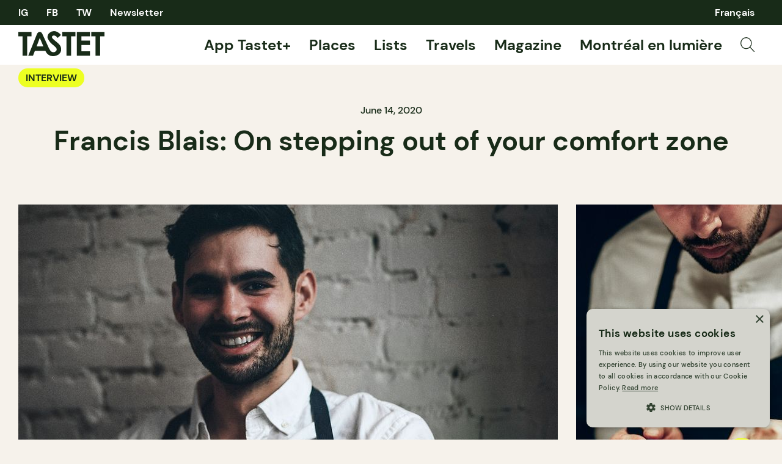

--- FILE ---
content_type: text/html; charset=UTF-8
request_url: https://tastet.ca/en/profiles/francis-blais-on-stepping-out-of-your-comfort-zone/
body_size: 18994
content:
<!doctype html>
<html lang="en-CA">
<head>
    <meta charset="utf-8">
    <meta name="viewport" content="width=device-width, initial-scale=1, maximum-scale=1, shrink-to-fit=no">
    <link rel="apple-touch-icon" sizes="180x180" href="/apple-touch-icon.png?v=2">
    <link rel="icon" type="image/png" sizes="32x32" href="/favicon-32x32.png?v=2">
    <link rel="icon" type="image/png" sizes="16x16" href="/favicon-16x16.png?v=2">
    <link rel="manifest" href="/site.webmanifest?v=2">
    <link rel="mask-icon" href="/safari-pinned-tab.svg?v=2" color="#182b18">
    <link rel="shortcut icon" href="/favicon.ico?v=2">
    <link rel="preload" as="script" href="https://securepubads.g.doubleclick.net/tag/js/gpt.js"/>
    <meta name="apple-mobile-web-app-title" content="Tastet">
    <meta name="application-name" content="Tastet">
    <meta name="msapplication-TileColor" content="#182b18">
    <meta name="theme-color" content="#f6f2eb">
    <script async="async" src="https://securepubads.g.doubleclick.net/tag/js/gpt.js"></script>
    <meta name='robots' content='index, follow, max-image-preview:large, max-snippet:-1, max-video-preview:-1' />
<link rel="alternate" href="https://tastet.ca/en/profiles/francis-blais-on-stepping-out-of-your-comfort-zone/" hreflang="en" />
<link rel="alternate" href="https://tastet.ca/portraits/francis-blais-mousso/" hreflang="fr" />

	<!-- This site is optimized with the Yoast SEO Premium plugin v20.4 (Yoast SEO v20.4) - https://yoast.com/wordpress/plugins/seo/ -->
	<title>Francis Blais: On stepping out of your comfort zone - Tastet</title><link rel="preload" href="https://tastet.ca/wp-content/themes/sage/public/images/search.svg?id=70a363f9c43ee111d3c13b0286e0119b" as="image" /><link rel="preload" href="https://images.tastet.ca/_/rs:fit:1080:720:false:0/plain/local:///2020/06/francis-blais-4.jpg@jpg" as="image" /><link rel="preload" href="https://images.tastet.ca/_/rs:fit:1080:720:false:0/plain/local:///2020/06/francis-blais-3.jpg@jpg" as="image" />
	<meta name="description" content="Chef de cuisine at Le Mousso, Francis Blais became the first Quebecer to win Top Chef Canada earlier this month." />
	<link rel="canonical" href="https://tastet.ca/en/profiles/francis-blais-on-stepping-out-of-your-comfort-zone/" />
	<meta property="og:locale" content="en_US" />
	<meta property="og:locale:alternate" content="fr_CA" />
	<meta property="og:type" content="article" />
	<meta property="og:title" content="Francis Blais: On stepping out of your comfort zone" />
	<meta property="og:description" content="Chef de cuisine at Le Mousso, Francis Blais became the first Quebecer to win Top Chef Canada earlier this month." />
	<meta property="og:url" content="https://tastet.ca/en/profiles/francis-blais-on-stepping-out-of-your-comfort-zone/" />
	<meta property="og:site_name" content="Tastet" />
	<meta property="article:publisher" content="https://facebook.com/guidetastet" />
	<meta property="article:modified_time" content="2022-11-10T19:32:29+00:00" />
	<meta property="og:image" content="https://tastet.ca/wp-content/uploads/2020/06/francis-blais-4.jpg" />
	<meta property="og:image:width" content="1024" />
	<meta property="og:image:height" content="835" />
	<meta property="og:image:type" content="image/jpeg" />
	<meta name="twitter:card" content="summary_large_image" />
	<meta name="twitter:site" content="@guidetastet" />
	<meta name="twitter:label1" content="Est. reading time" />
	<meta name="twitter:data1" content="7 minutes" />
	<script type="application/ld+json" class="yoast-schema-graph">{"@context":"https://schema.org","@graph":[{"@type":"WebPage","@id":"https://tastet.ca/en/profiles/francis-blais-on-stepping-out-of-your-comfort-zone/","url":"https://tastet.ca/en/profiles/francis-blais-on-stepping-out-of-your-comfort-zone/","name":"Francis Blais: On stepping out of your comfort zone - Tastet","isPartOf":{"@id":"https://tastet.ca/en/#website"},"primaryImageOfPage":{"@id":"https://tastet.ca/en/profiles/francis-blais-on-stepping-out-of-your-comfort-zone/#primaryimage"},"image":{"@id":"https://tastet.ca/en/profiles/francis-blais-on-stepping-out-of-your-comfort-zone/#primaryimage"},"thumbnailUrl":"https://tastet.ca/wp-content/uploads/2020/06/francis-blais-4.jpg","datePublished":"2020-06-14T18:29:00+00:00","dateModified":"2022-11-10T19:32:29+00:00","description":"Chef de cuisine at Le Mousso, Francis Blais became the first Quebecer to win Top Chef Canada earlier this month.","breadcrumb":{"@id":"https://tastet.ca/en/profiles/francis-blais-on-stepping-out-of-your-comfort-zone/#breadcrumb"},"inLanguage":"en-CA","potentialAction":[{"@type":"ReadAction","target":["https://tastet.ca/en/profiles/francis-blais-on-stepping-out-of-your-comfort-zone/"]}]},{"@type":"ImageObject","inLanguage":"en-CA","@id":"https://tastet.ca/en/profiles/francis-blais-on-stepping-out-of-your-comfort-zone/#primaryimage","url":"https://tastet.ca/wp-content/uploads/2020/06/francis-blais-4.jpg","contentUrl":"https://tastet.ca/wp-content/uploads/2020/06/francis-blais-4.jpg","width":1024,"height":835,"caption":"Francis Blais Top Chef Canada"},{"@type":"BreadcrumbList","@id":"https://tastet.ca/en/profiles/francis-blais-on-stepping-out-of-your-comfort-zone/#breadcrumb","itemListElement":[{"@type":"ListItem","position":1,"name":"Home","item":"https://tastet.ca/en/"},{"@type":"ListItem","position":2,"name":"Profiles","item":"https://tastet.ca/en/profiles/"},{"@type":"ListItem","position":3,"name":"Francis Blais: On stepping out of your comfort zone"}]},{"@type":"WebSite","@id":"https://tastet.ca/en/#website","url":"https://tastet.ca/en/","name":"Tastet","description":"If we talk about it, it&#039;s delicious!","publisher":{"@id":"https://tastet.ca/en/#organization"},"potentialAction":[{"@type":"SearchAction","target":{"@type":"EntryPoint","urlTemplate":"https://tastet.ca/en/?s={search_term_string}"},"query-input":"required name=search_term_string"}],"inLanguage":"en-CA"},{"@type":"Organization","@id":"https://tastet.ca/en/#organization","name":"Tastet Inc","url":"https://tastet.ca/en/","logo":{"@type":"ImageObject","inLanguage":"en-CA","@id":"https://tastet.ca/en/#/schema/logo/image/","url":"https://tastet.ca/wp-content/uploads/2012/08/tastet-logo.jpg","contentUrl":"https://tastet.ca/wp-content/uploads/2012/08/tastet-logo.jpg","width":200,"height":200,"caption":"Tastet Inc"},"image":{"@id":"https://tastet.ca/en/#/schema/logo/image/"},"sameAs":["https://facebook.com/guidetastet","https://twitter.com/guidetastet","https://instagram.com/tastet.ca","https://www.linkedin.com/company/tastet-ca/"]}]}</script>
	<!-- / Yoast SEO Premium plugin. -->


<link rel="alternate" type="application/rss+xml" title="Tastet &raquo; Feed" href="https://tastet.ca/en/feed/" />
<link rel='stylesheet' id='classic-theme-styles-css' href='https://tastet.ca/wp-includes/css/classic-themes.min.css?ver=6.2.2' media='all' />
<link rel='stylesheet' id='sage/app.css-css' href='https://tastet.ca/wp-content/themes/sage/public/styles/app.css?id=a2d77e7dcb9df31956f794da260c668c' media='all' />
<link rel='stylesheet' id='sage/reset.css-css' href='https://tastet.ca/wp-content/themes/sage/public/styles/reset.css?id=5d7ebb00c626ed3239a2b9f64f3a0ae8' media='all' />
<link rel="https://api.w.org/" href="https://tastet.ca/wp-json/" /><link rel="alternate" type="application/json" href="https://tastet.ca/wp-json/wp/v2/profiles/95839" /><link rel="wlwmanifest" type="application/wlwmanifest+xml" href="https://tastet.ca/wp-includes/wlwmanifest.xml" />
    <script>
        window.googletag = window.googletag || {cmd: []};

        googletag.cmd.push(function () {

            var size_leaderboard_top = googletag.sizeMapping()
                .addSize([1024, 0], [[300, 600], [600, 300], [300, 100], [970, 90], [970, 250], [728, 90], [300, 250]])
                .addSize([728, 0], [[300, 50], [300, 600], [300, 100], [300, 31], [320, 50], [300, 250], [728, 90], [300, 75]])
                .addSize([320, 0], [[300, 50], [300, 600], [300, 100], [300, 31], [320, 50], [300, 250], [300, 75]])
                .build();

            gam_leaderboard_top = googletag
                .defineSlot('/21852139018/Tastet', [[300, 600], [600, 300], [300, 100], [970, 90], [728, 90], [970, 250], [300, 250]], 'div-gpt-leaderboard-top')
                .defineSizeMapping(size_leaderboard_top)
                .addService(googletag.pubads());

            var size_leaderboard = googletag.sizeMapping()
                .addSize([1024, 0], [[300, 50], [300, 600], [600, 300], [300, 100], [300, 31], [320, 50], [300, 250], [728, 90], [300, 75]])
                .addSize([728, 0], [[300, 50], [300, 600], [300, 100], [300, 31], [320, 50], [300, 250], [728, 90], [300, 75]])
                .addSize([320, 0], [[300, 50], [300, 600], [300, 100], [300, 31], [320, 50], [300, 250], [300, 75]])
                .build();

            gam_leaderboard_middle = googletag
                .defineSlot('/21852139018/Tastet', [[300, 50], [300, 600], [600, 300], [300, 100], [300, 31], [320, 50], [300, 250], [728, 90], [300, 75]], 'div-gpt-leaderboard-middle')
                .defineSizeMapping(size_leaderboard)
                .addService(googletag.pubads());

            gam_leaderboard_bottom = googletag
                .defineSlot('/21852139018/Tastet', [[300, 50], [300, 600], [600, 300], [300, 100], [300, 31], [320, 50], [300, 250], [728, 90], [300, 75]], 'div-gpt-leaderboard-bottom')
                .defineSizeMapping(size_leaderboard)
                .addService(googletag.pubads());

            gam_box_medium = googletag
                .defineSlot('/21852139018/Tastet', [[300, 50], [300, 600], [300, 100], [300, 31], [320, 50], [300, 250], [300, 75]], 'div-gpt-box-medium')
                .addService(googletag.pubads());

            googletag.pubads().enableLazyLoad({
                fetchMarginPercent: 500,
                renderMarginPercent: 200,
                mobileScaling: 2.0
            });

                        googletag.pubads().setTargeting('PageName', ['Article']).setTargeting('PageID', ['95839']).setTargeting('PageLang', ['en']).setTargeting('Region', ['QC']);
                        googletag.enableServices();
        });
    </script>                <script>(function (w, d, s, l, i) {
                w[l] = w[l] || [];
                w[l].push({
                    'gtm.start':
                        new Date().getTime(), event: 'gtm.js'
                });
                var f = d.getElementsByTagName(s)[0],
                    j = d.createElement(s), dl = l != 'dataLayer' ? '&l=' + l : '';
                j.async = true;
                j.src =
                    'https://www.googletagmanager.com/gtm.js?id=' + i + dl;
                f.parentNode.insertBefore(j, f);
            })(window, document, 'script', 'dataLayer', 'GTM-WJ9ZM2R');</script>
    </head>
<body class="profiles-template-default single single-profiles postid-95839 wp-embed-responsive francis-blais-on-stepping-out-of-your-comfort-zone">
    <noscript>
        <iframe src="https://www.googletagmanager.com/ns.html?id=GTM-WJ9ZM2R" height="0" width="0"
                style="display:none;visibility:hidden"></iframe>
    </noscript>
<div id="app">
    <div class="wrapper">
    <div data-module="sticky" class="sticky sticky--header">
                <header class="header" data-module="header">
            <div class="header--top cols container">
                <nav class="cols--left">
                    <ul class="social-links">
                        <li>
    <a href="https://instagram.com/tastet.ca" title="Instagram">
                    IG
            </a>
</li>
<li><a href="https://facebook.com/guidetastet" title="Facebook">
                    FB
            </a>
</li>
<li>
    <a href="https://twitter.com/guidetastet" title="Twitter">
                    TW
            </a>
</li>                        <li>
                            <button class="gtm__trigger" data-trigger="show_modal_newsletter"
                                    data-action="show_newsletter">Newsletter</button>
                        </li>
                    </ul>
                </nav>
                <nav class="header--quick cols--right">
                    <ul data-connection-html="quick_menu">
    
            	<li class="lang-item lang-item-29509 lang-item-fr lang-item-first"><a  lang="fr-CA" hreflang="fr-CA" href="https://tastet.ca/portraits/francis-blais-mousso/">Français</a></li>
    </ul>                </nav>
            </div>
            <div class="header--bottom cols container">
                <div class="cols--left">
                    <a href="https://tastet.ca/en/" title="Tastet" class="logo">
    <svg xmlns="http://www.w3.org/2000/svg" width="141.118" height="41" viewBox="0 0 141.118 41">
    <g id="Group_56" data-name="Group 56" transform="translate(-28 -59.5)">
        <path id="Path_30" data-name="Path 30"
              d="M97.209,84.549A15.547,15.547,0,0,0,94,80.178c-.6-.62-1.939-1.75-4.778-4.124a50.744,50.744,0,0,1-5.456-5.021,3.035,3.035,0,0,1-.666-1.861,2.283,2.283,0,0,1,.932-1.767,3.6,3.6,0,0,1,2.4-.784q3.007,0,5.909,4.04L97.85,65.8a20.313,20.313,0,0,0-5.734-4.941A12.058,12.058,0,0,0,86.544,59.5a10.752,10.752,0,0,0-7.649,2.909,9.241,9.241,0,0,0-3.1,6.976c0,1.877,1.276,3.925,2.518,5.811s2.953,4.035,7.212,7.507a28.465,28.465,0,0,1,4.338,4.065,4.448,4.448,0,0,1,.985,2.658,4.266,4.266,0,0,1-1.292,2.963,5.727,5.727,0,0,1-7.883.289c-1.293-1.005-2.364-3.013-4.079-6.341L67.742,64.963s-.294-.641-.54-1.153c-2.13-4.443-6.685-3.909-8.454-.005-.336.738-.464,1.074-.464,1.074L44.273,99.8H52l3.18-8.051,17.007,0h.144l.241.6c.016.033.032.065.049.1a14.138,14.138,0,0,0,4.851,5.928,13.266,13.266,0,0,0,6.009,2.06c3.848.445,9.129-1.288,11.345-3.38a10.439,10.439,0,0,0,3.325-7.943A10.9,10.9,0,0,0,97.209,84.549ZM63.163,70.584l5.875,13.91H57.92Z"
              fill="#182b18"/>
        <path id="Path_31" data-name="Path 31" d="M28,60.713H49.6v7.333H42.481V99.8H34.935V68.046H28Z" fill="#182b18"/>
        <path id="Path_32" data-name="Path 32" d="M99.958,60.713h21.6v7.333h-7.121V99.8h-7.546V68.046H99.958Z"
              fill="#182b18"/>
        <path id="Path_33" data-name="Path 33"
              d="M123.93,60.713h21.336v7.281h-13.95v7.068h13.95v7.146h-13.95V92.491h13.95V99.8H123.93Z" fill="#182b18"/>
        <path id="Path_34" data-name="Path 34" d="M147.515,60.713h21.6v7.333H162V99.8h-7.546V68.046h-6.936Z"
              fill="#182b18"/>
    </g>
</svg>  </a>                </div>
                <nav class="header--menu cols--right">
                    <ul class="main-menu">
    <!-- <li>
    <a href="https://app.tastet.co/map/list/1oEG7"target="_blank">Bonnes Tables AF</a>
  </li>
  <li>
                <a href="https://tastet.ca/en/map">Map</a>
  </li>-->
    <li>
                <a href="https://tastet.ca/en/tastet"> App Tastet+</a>
    </li>
    <li>
                <a href="https://tastet.ca/en/places/">Places</a>
    </li>
    <li>
                <a href="https://tastet.ca/en/lists/">Lists</a>
    </li>
    <li>
                <a href="https://tastet.ca/en/travels/">Travels</a>
    </li>
    <li class="has-sub-menu">
        <a href="https://tastet.ca/en/magazine/">Magazine</a>
        <ul class="sub-menu-toggle">
            <li><a href="https://tastet.ca/en/magazine/#magazine_featured">Featured</a></li>
            <li><a href="https://tastet.ca/en/magazine/#magazine_latest_posts">Latest</a></li>
            <li><a href="https://tastet.ca/en/magazine/#magazine_guides">Guides</a></li>
            <li><a href="https://tastet.ca/en/magazine/#magazine_profiles">Interviews</a></li>
            <li><a href="https://tastet.ca/en/magazine/#magazine_recipes">Recipes</a></li>
        </ul>
    </li>
        <li>
        <a href="https://tastet.ca/guides/montreal-en-lumiere/" target="_blank">Montréal en lumière</a>
    </li>
        
    
    
    
            <li class="menu-image">
            <button class="search_open gtm__trigger" data-action="show_search" data-trigger="show_search">
                <img data-perfmatters-preload src="https://tastet.ca/wp-content/themes/sage/public/images/search.svg?id=70a363f9c43ee111d3c13b0286e0119b" alt="Search" data-image-type="asset"/>
            </button>
        </li>
    </ul>
                </nav>
                <div class="header--mobile-options cols--right">
                                            <button class="search_open gtm__trigger" data-action="show_search" data-trigger="show_search">
                            <img data-perfmatters-preload src="https://tastet.ca/wp-content/themes/sage/public/images/search.svg?id=70a363f9c43ee111d3c13b0286e0119b" alt="Search" data-image-type="asset"/>
                        </button>
                                        <button element="mobile_btn" class="menu_open gtm__trigger" data-trigger="show_mobile_menu">
                        <span></span><span></span><span></span><span></span>
                    </button>
                </div>
            </div>
            <div class="header--mobile-menu">
                <div class="inner container">
                    <ul class="main-menu">
    <!-- <li>
    <a href="https://app.tastet.co/map/list/1oEG7"target="_blank">Bonnes Tables AF</a>
  </li>
  <li>
                <a href="https://tastet.ca/en/map">Map</a>
  </li>-->
    <li>
                <a href="https://tastet.ca/en/tastet"> App Tastet+</a>
    </li>
    <li>
                <a href="https://tastet.ca/en/places/">Places</a>
    </li>
    <li>
                <a href="https://tastet.ca/en/lists/">Lists</a>
    </li>
    <li>
                <a href="https://tastet.ca/en/travels/">Travels</a>
    </li>
    <li class="has-sub-menu">
        <a href="https://tastet.ca/en/magazine/">Magazine</a>
        <ul class="sub-menu-toggle">
            <li><a href="https://tastet.ca/en/magazine/#magazine_featured">Featured</a></li>
            <li><a href="https://tastet.ca/en/magazine/#magazine_latest_posts">Latest</a></li>
            <li><a href="https://tastet.ca/en/magazine/#magazine_guides">Guides</a></li>
            <li><a href="https://tastet.ca/en/magazine/#magazine_profiles">Interviews</a></li>
            <li><a href="https://tastet.ca/en/magazine/#magazine_recipes">Recipes</a></li>
        </ul>
    </li>
        <li>
        <a href="https://tastet.ca/guides/montreal-en-lumiere/" target="_blank">Montréal en lumière</a>
    </li>
        
    
    
    
            <li class="menu-image">
            <button class="search_open gtm__trigger" data-action="show_search" data-trigger="show_search">
                <img data-perfmatters-preload src="https://tastet.ca/wp-content/themes/sage/public/images/search.svg?id=70a363f9c43ee111d3c13b0286e0119b" alt="Search" data-image-type="asset"/>
            </button>
        </li>
    </ul>
                    <ul>
    <li>
                <a href="https://tastet.ca/en/about/">About Tastet</a>
    </li>
    <li>
                <a href="https://landing.tastet.ca/advertise" class="exit">Advertise With Us</a>
    </li>
    <li>
        <button class="gtm__trigger" data-trigger="show_suggestion_footer"
                data-action="show_suggestion">Make a suggestion</button>
    </li>
    <li>
        <a href="https://tastet.ca/en/legal/">Legal</a>
    </li>
            <li>
            Copyright &copy; 2026 Tastet
        </li>
    </ul>                </div>
            </div>
                            <div element="quicky" class="quick-search">
    <div class="container">
        <form role="search" method="get" class="form form--search" action="https://tastet.ca/en/">
    <label>
        <input
                type="search"
                autocomplete="off"
                placeholder="Search"
                value=""
                name="s"
        >
    </label>
    <button
            type="submit"
            class="gtm__trigger"
            data-trigger="search"
            data-action="search"
            title="Search">
        <img data-perfmatters-preload src="https://tastet.ca/wp-content/themes/sage/public/images/search.svg?id=70a363f9c43ee111d3c13b0286e0119b" alt="Search" data-image-type="asset"/>
    </button>
</form>

    </div>
</div>                    </header>
            </div>
    <main id="main">
                                            <article class="journal journal--profiles">
    <div class="journal--header container">
        <div class="cols">
            <div class="cols--left">
                <ul class="journal--types cols--left">
                    <li><a href="https://tastet.ca/en/profiles/" class="pill pill--tight">Interview</a></li>
                </ul>
            </div>
            <div class="journal--actions cols--right">
                <ul class="stats">
        </ul>                <div class="interaction">
            <button class="interaction--btn gtm__trigger "
                data-item-id="95839" data-trigger="bookmark" data-action="bookmark">
            <svg xmlns="http://www.w3.org/2000/svg" width="17.765" height="20" viewBox="0 0 17.765 20">
    <path id="Path_4" data-name="Path 4" d="M895.5,4603l-8.382-4.81-8.382,4.81v-19H895.5Z"
          transform="translate(-878.235 -4583.5)" fill="none" stroke="#182b18" stroke-linejoin="round"
          stroke-width="1.1"/>
</svg>
          </button>
        </div>
            </div>
        </div>
        <time class="updated" datetime="2020-06-14T18:29:00+00:00" itemprop="datePublished"
              content="2020-06-14T18:29:00+00:00">
            June 14, 2020
        </time>
        <h1 class="container--lg">Francis Blais: On stepping out of your comfort zone</h1>
            </div>
    <div class="banner banner--leaderboard banner--leaderboard-top banner--bg-highlight">
            <div class="container banner--inner">                            <small>These ads are how we manage to feed our people ☺</small>
                        <div class="banner--gam">
                <div id="div-gpt-leaderboard-top">
                    <script>
                        window.googletag && googletag.cmd.push(function () {
                            googletag.display(gam_leaderboard_top);
                        });
                    </script>
                </div>
            </div>
            </div>
    </div>            <div class="journal--cover">
            <div data-module="slider" class="slider slider--image">
        <button class="gtm__trigger slider--cta slider--previous" data-trigger="image_slider_prev"
                title="Previous" element="previous" hidden>
            <svg xmlns="http://www.w3.org/2000/svg" width="73.5" height="73.5" viewBox="0 0 73.5 73.5">
    <g id="Group_3" data-name="Group 3" transform="translate(-142.701 -73.984)">
        <circle id="Ellipse_1" data-name="Ellipse 1" cx="36.25" cy="36.25" r="36.25"
                transform="translate(143.201 74.484)" fill="#edff22" stroke="#edff22" stroke-width="1"/>
        <g id="Group_2" data-name="Group 2">
            <line id="Line_2" data-name="Line 2" x1="44.57" transform="translate(157.166 110.734)" fill="none"
                  stroke="#182b18" stroke-width="3"/>
            <path id="Path_1" data-name="Path 1" d="M174.666,128.234l-17.5-17.5,17.5-17.5" fill="none" stroke="#182b18"
                  stroke-width="3"/>
        </g>
    </g>
</svg>        </button>
        <button class="gtm__trigger slider--cta slider--next" data-trigger="image_slider_next"
                title="Next" element="next" hidden>
            <svg xmlns="http://www.w3.org/2000/svg" width="73.5" height="73.5" viewBox="0 0 73.5 73.5">
    <g id="Group_5" data-name="Group 5" transform="translate(-243.701 -72.984)">
        <circle id="Ellipse_2" data-name="Ellipse 2" cx="36.25" cy="36.25" r="36.25"
                transform="translate(244.201 73.484)" fill="#edff22" stroke="#edff22" stroke-width="1"/>
        <g id="Group_4" data-name="Group 4">
            <line id="Line_3" data-name="Line 3" x2="44.57" transform="translate(258.166 109.734)" fill="none"
                  stroke="#182b18" stroke-width="3"/>
            <path id="Path_2" data-name="Path 2" d="M285.236,92.234l17.5,17.5-17.5,17.5" fill="none" stroke="#182b18"
                  stroke-width="3"/>
        </g>
    </g>
</svg>        </button>

        <div element="list" class="slider--list">
                                                                        <picture itemprop="image" class="slider--item slider--image-item">
        <img data-perfmatters-preload src="https://images.tastet.ca/_/rs:fit:1080:720:false:0/plain/local:///2020/06/francis-blais-4.jpg@jpg" height="480" alt="Francis Blais Top Chef Canada" loading="auto" data-image-type="slider" />
            </picture>
                                                                                                            <picture itemprop="image" class="slider--item slider--image-item">
        <img data-perfmatters-preload src="https://images.tastet.ca/_/rs:fit:1080:720:false:0/plain/local:///2020/06/francis-blais-3.jpg@jpg" height="480" alt="Francis Blais Top Chef Canada" loading="auto" data-image-type="slider" />
            </picture>
                                                                                                            <picture itemprop="image" class="slider--item slider--image-item">
        <img src="https://images.tastet.ca/_/rs:fit:1080:720:false:0/plain/local:///2020/06/francis-blais-.jpg@jpg" height="480" alt="Francis Blais Top Chef Canada" loading="auto" data-image-type="slider" />
            </picture>
                                                                                                            <picture itemprop="image" class="slider--item slider--image-item">
        <img src="https://images.tastet.ca/_/rs:fit:1080:720:false:0/plain/local:///2020/06/francis-blais-2.jpg@jpg" height="480" alt="Francis Blais Top Chef Canada" loading="auto" data-image-type="slider" />
            </picture>
                                                                                                            <picture itemprop="image" class="slider--item slider--image-item">
        <img data-perfmatters-preload src="https://images.tastet.ca/_/rs:fit:1080:720:false:0/plain/local:///2020/06/francis-blais-4.jpg@jpg" height="480" alt="Francis Blais Top Chef Canada" loading="auto" data-image-type="slider" />
            </picture>
                                                        </div>
    </div>
        </div>
        <div class="journal--content container">
        <div class="journal--cols">
            <div class="journal--cols-left journal--cover" itemprop="image">
                                <div class="banner banner--box banner--box-medium banner--bg-highlight">
            <div class="container banner--inner">                            <small>These ads are how we manage to feed our people ☺</small>
                        <div class="banner--gam">
                <div id="div-gpt-box-medium">
                    <script>
                        window.googletag && googletag.cmd.push(function () {
                            googletag.display(gam_box_medium);
                        });
                    </script>
                </div>
            </div>
            </div>
    </div>            </div>
            <div class="journal--cols-right">
                
<p><strong>Chef de cuisine at Le Mousso, Francis Blais became the first Quebecer to win the show Top Chef Canada — the pinnacle of culinary competitions in the country — earlier this month. We met with this young chef to talk about his career path and his love of taking risks. &nbsp;</strong></p>



<p>Before finding himself in the kitchen, Francis was not what you might call an altar boy. &#8220;In my late teens, it was getting really bad for my business. I often found myself in trouble. I didn&#8217;t really like school. So I started looking for a job to try to get back on track.</p>



<p>At 17, Francis arrived at Chez Delmo restaurant, resume in hand, to apply for the position of dishwasher. He was greeted by a beautiful hostess. Immediately, he said to himself, &#8220;If there are nice people here, I definitely want to work here. It would be a good start to surround yourself with good people.&#8221;</p>



<p>In addition to finding a girlfriend who still supports him today — the hostess in question! — Francis was hired as a dishwasher, a position he held for only one month. &#8220;The dishwasher was in the kitchen, so while I was working I could see the cooks. It was beautiful what they were doing. In those days, I didn&#8217;t eat much fish and they made me love it. I was loving their work. After a few weeks of observation, Francis found himself in the garde-manger where he prepared cold entrees. A year later, he was appointed evening chef.</p>



<p>Francis&#8217; determination and great interest in cooking did not go unnoticed by owner Benoît Dessureault. &#8220;One day, he said to me, &#8216;You really seem to like it. You&#8217;re here all the time and you feel like you belong. Go to the ITHQ.&#8217; &#8221; Benoît even offered to finance his studies, but Francis preferred to go by his own means.</p>



<p>At the ITHQ, Francis continued his training in cooking while working at Delmo&#8217;s in the evenings. His last internship took him to the <a href="https://tastet.ca/en/reviews/kitchen-galerie-a-festive-restaurant-in-little-italy/" target="_blank" rel="noreferrer noopener">Kitchen Galerie</a> where he discovered a more expressive cuisine that was far from the more traditional approach of his first experience in the kitchen. Upon graduation, Francis officially joined the team at the Kitchen Galerie on Jean-Talon Street East where Mathieu Bourdages and Mathieu Cloutier would continue to stimulate the young chef&#8217;s creativity.</p>



<p>Inspired by his girlfriend who was studying at university, Francis was also looking to perfect his art: &#8220;I thought I was just another cook. So I tried to set myself apart by working in the best restaurants.&#8221; Francis applied for a position at chef Daniel Boulud&#8217;s Montreal restaurant, Maison Boulud.</p>



<p>Today, Francis recognizes that his time in the kitchen of a restaurant of the caliber of <a href="https://tastet.ca/en/news/maison-boulud-ritz-carlton-montreal/" target="_blank" rel="noreferrer noopener">Maison Boulud</a> was one of the most rewarding experiences of his career. It was his first exposure to the competitiveness of a renowned restaurant and a great team. It was also here that Francis met Massimo Piedimonte, the future executive chef of <a href="https://tastet.ca/en/news/le-petit-mousso-restaurant-montreal/">Le Mousso</a>. However, at the time, Francis did not feel particularly comfortable there. When he left Maison Boulud, Francis decided to take a step back and leave the world of cooking to complete a certificate in entrepreneurship at HEC. &#8220;All of this made me realize that what I really liked was the mutual support of a small team where the goal is simply to make the best food possible.&#8221;</p>



<p>While finishing his certificate, Francis heard about a restaurant that would soon open on Ontario Street East: Le Mousso. Behind the project were <a href="https://tastet.ca/en/profiles/the-indomitable-antonin-mousseau-rivard/" target="_blank" rel="noreferrer noopener">Antonin Mousseau-Rivard</a> and Massimo Piedimonte, with whom Francis had lost touch with a bit. On the night of the opening, Francis decided to come for a visit. &#8220;Finally, I stayed until three in the morning drinking beer with Anto.&#8221;</p>



<p>A few days later, Massimo called Francis to ask him what he had thought of his evening. Eventually Massimo told him, &#8220;I&#8217;m sure you&#8217;d like it. The vibe is sick, we make great food and we all push in the same direction to get better.&#8221; After a second meeting with Antonin, Francis embarked on the project and joined the very small team at Le Mousso, made up of only four cooks at the time: &#8220;I fell in love with that place, with the team. From there, we just grew together.&#8221;</p>



<p>Thereafter, Le Mousso quickly became a name to remember in the gastronomic landscape of Montreal. &#8220;The project grew and got busy really fast, so soon we were up to a dozen people in the kitchen. While Antonin distanced himself from the kitchen to prepare for the eventual opening of Le Petit Mousso, he entrusted the kitchen of Le Mousso to Massimo, who took charge of the menu and the restaurant&#8217;s organization, and to Francis, who oversaw the execution and managed the team.</p>



<p>As chef de cuisine, Francis thrives in the creative environment of Le Mousso. He loves the house mentality that pushes his team to question techniques and make them their own: &#8220;The goal is to simplify our lives to push even further and get more detail.&#8221; In addition, Mousso&#8217;s kitchens have a strict rule that forbids any product from outside Quebec inside. This restriction motivates the kitchen to be creative and discover new products. According to Francis, he adopted Le Mousso because the restaurant never ceases to force him out of his comfort zone, to confront him with new situations, which pushes him to excel.</p>



<p>In this spirit, over the past four years, Antonin and Massimo have allowed their chef to go on three internships, for a total of one year. He went to Copenhagen, the Faroe Islands, and Berlin. &#8220;The Danes have a crazy love for their local and wild produce and I loved how they preserve it for later use. This process really gives their cuisine an identity. Back in Montreal, Francis is working to bring this approach to the plates at Mousso.</p>



<p>In early 2020, Francis received a text from the production team of Top Chef Canada, who were recruiting for their eighth season. They wanted Francis to audition. &#8220;My first instinct was to say no because I was already busy with the restaurant, but a few seconds later I called my girlfriend and asked her what she thought.&#8221; She said, &#8220;We&#8217;ve been saying for a year that you want to get a little more exposure, that you&#8217;d like to have your own project. You&#8217;re stupid if you say no to that. Think about it for two seconds.&#8221;</p>



<p>Following this exchange, Francis filled out the application, auditioned, and &#8220;a month later, I was in Toronto filming the show.&#8221; With the support of the Mousso team, Francis took two weeks off before shooting began to practice and refine his techniques.</p>



<p>A month later, Francis Blais was crowned Canada&#8217;s Top Chef, the first Quebecer to receive this honour. &#8220;I am very proud to have won this award as a Quebecer and Montrealer because it represents our perseverance and our passion. We are passionate people and we like things done right.&#8221; Of the eight challenges, Francis won four. His best memories are of the challenges where the competitors had to create a dish inspired by a foreign culinary culture. He first picked Turkish barbecue, then the very precise and minimalist Roman cuisine. For Francis, his strong performance in these challenges is a testament to the richness of Montreal&#8217;s gastronomy, which shines through its diversity.</p>



<p>&#8220;I think it&#8217;s cool that it went well because for most of the challenges I set the bar very high. In the very first challenge, he made a fresh pasta dish in 30 minutes, much to the surprise of everyone in the kitchen, judges included.&nbsp;&#8220;It often came very close that I didn&#8217;t finish. We talk about seconds before putting things on the plate. And there&#8217;s no screwing around, if you don&#8217;t put it on the plate, there&#8217;s no dish and you&#8217;re out. I took risks with complicated recipes, but I mastered them.&#8221;</p>



<p>The win came with the pleasant sum of $100,000 and a trip for two, which he is sure to share with his significant other, to whom he promised a ring during the show. With the money, Francis plans to invest in himself. He&#8217;s talking about a company plan (Menu Extra) of fermented condiments such as miso and fish sauce, but without leaving Le Mousso. &#8220;The idea is to give a Montreal touch to these key ingredients of Japanese cuisine, whose flavours are part of a rich, thousand-year-old tradition, often unknown to Westerners. Our goal is to democratize the use of condiments that have shaped Japanese gastronomy and to make them shine in the context of a Montreal menu every day. An explosion of flavours&#8221;. Moreover, the winner of Top Chef Canada does not hide his dream of having his own restaurant and says he is &#8220;not that far from it&#8221;. He talks about an ultra-intimate restaurant with a refined and thoughtful cuisine based on Quebec products that inspire him. To be continued…</p>
                <p class="credits">
                    <span itemprop="author">Written by Samuel Gauvreau Des Aulniers</span><br/>
                                                                        <a href="https://www.instagram.com/jeremydionn/" class="exit" target="_blank">                                Photography by Jeremy Dionn
                                </a>
                                                            </p>
            </div>
        </div>
    </div>
</article>
<div class="banner banner--leaderboard banner--leaderboard-middle banner--bg-highlight">
            <div class="container banner--inner">                            <small>These ads are how we manage to feed our people ☺</small>
                        <div class="banner--gam">
                <div id="div-gpt-leaderboard-middle">
                    <script>
                        window.googletag && googletag.cmd.push(function () {
                            googletag.display(gam_leaderboard_middle);
                        });
                    </script>
                </div>
            </div>
            </div>
    </div><section  class="list list--split list--related">
            <div class="list--header list--header-split container">
                <h2>More chats with industry legends</h2>
                            </div>
            <div element="list" class="list--content list--content-split">
                                                                                                                <article class="card card--post card--vertical">
        <div class="card--media">
            <a href="https://tastet.ca/en/profiles/dave-rose-the-history-of-smoke-show-hot-sauce/">
                <picture itemprop="image" >
        <img src="https://images.tastet.ca/_/rs:fit:750:500:false:0/plain/local:///2017/03/dave-rose-smoke-show.jpg@jpg"  alt="" loading="lazy" data-image-type="card_vertical" />
            </picture>
            </a>
        </div>
        <div class="card--content">
            <div class="card--header cols">
                <ul class="card--types cols--left">
                    <li><a href="https://tastet.ca/en/profiles/" class="pill pill--tight">Interview</a></li>
                </ul>
                <div class="cols--right">
                                            <div class="interaction">
            <button class="interaction--btn gtm__trigger "
                data-item-id="95610" data-trigger="bookmark" data-action="bookmark">
            <svg xmlns="http://www.w3.org/2000/svg" width="17.765" height="20" viewBox="0 0 17.765 20">
    <path id="Path_4" data-name="Path 4" d="M895.5,4603l-8.382-4.81-8.382,4.81v-19H895.5Z"
          transform="translate(-878.235 -4583.5)" fill="none" stroke="#182b18" stroke-linejoin="round"
          stroke-width="1.1"/>
</svg>
          </button>
        </div>
                                    </div>
            </div>
            <h3><a href="https://tastet.ca/en/profiles/dave-rose-the-history-of-smoke-show-hot-sauce/">Dave Rose: The history of Smoke Show hot sauce</a></h3>
                            <p class="card--excerpt">We&#039;re talking about Smoke Show hot sauce, which can be found in over sixty restaurants and boutiques across the city of Montreal.</p>
                        <div class="card--date">
                <time class="updated">
                    March 19, 2017
                </time>
            </div>
            <div class="card--stats">
                <ul class="stats">
        </ul>            </div>
                            <div class="card--extra">
                                    </div>
                    </div>
    </article>
                                                                                                                        <article class="card card--post card--vertical">
        <div class="card--media">
            <a href="https://tastet.ca/en/profiles/jean-philippe-tastet-where-curiosity-meets-taste/">
                <picture itemprop="image" >
        <img src="https://images.tastet.ca/_/rs:fit:750:500:false:0/plain/local:///2025/04/jean-philippe-tastet.jpg@jpg"  alt="" loading="lazy" data-image-type="card_vertical" />
            </picture>
            </a>
        </div>
        <div class="card--content">
            <div class="card--header cols">
                <ul class="card--types cols--left">
                    <li><a href="https://tastet.ca/en/profiles/" class="pill pill--tight">Interview</a></li>
                </ul>
                <div class="cols--right">
                                            <div class="interaction">
            <button class="interaction--btn gtm__trigger "
                data-item-id="119068" data-trigger="bookmark" data-action="bookmark">
            <svg xmlns="http://www.w3.org/2000/svg" width="17.765" height="20" viewBox="0 0 17.765 20">
    <path id="Path_4" data-name="Path 4" d="M895.5,4603l-8.382-4.81-8.382,4.81v-19H895.5Z"
          transform="translate(-878.235 -4583.5)" fill="none" stroke="#182b18" stroke-linejoin="round"
          stroke-width="1.1"/>
</svg>
          </button>
        </div>
                                    </div>
            </div>
            <h3><a href="https://tastet.ca/en/profiles/jean-philippe-tastet-where-curiosity-meets-taste/">Jean-Philippe Tastet: Where Curiosity Meets Taste</a></h3>
                            <p class="card--excerpt">Connaissez-vous Jean-Philippe Tastet ?! Le critique culinaire de renom a 30+ ans d&#039;expertise et est l&#039;inspiration derrière Tastet.</p>
                        <div class="card--date">
                <time class="updated">
                    April 26, 2025
                </time>
            </div>
            <div class="card--stats">
                <ul class="stats">
        </ul>            </div>
                            <div class="card--extra">
                                    </div>
                    </div>
    </article>
                                                                                                                        <article class="card card--post card--vertical">
        <div class="card--media">
            <a href="https://tastet.ca/en/profiles/dominic-drouin-and-in-gamba-the-art-of-coffee-the-art-of-connection/">
                <picture itemprop="image" >
        <img src="https://images.tastet.ca/_/rs:fit:750:500:false:0/plain/local:///2025/10/two-food-photographers-70-websize-1.jpg@jpg"  alt="Dominic" loading="lazy" data-image-type="card_vertical" />
            </picture>
            </a>
        </div>
        <div class="card--content">
            <div class="card--header cols">
                <ul class="card--types cols--left">
                    <li><a href="https://tastet.ca/en/profiles/" class="pill pill--tight">Interview</a></li>
                </ul>
                <div class="cols--right">
                                            <div class="interaction">
            <button class="interaction--btn gtm__trigger "
                data-item-id="121707" data-trigger="bookmark" data-action="bookmark">
            <svg xmlns="http://www.w3.org/2000/svg" width="17.765" height="20" viewBox="0 0 17.765 20">
    <path id="Path_4" data-name="Path 4" d="M895.5,4603l-8.382-4.81-8.382,4.81v-19H895.5Z"
          transform="translate(-878.235 -4583.5)" fill="none" stroke="#182b18" stroke-linejoin="round"
          stroke-width="1.1"/>
</svg>
          </button>
        </div>
                                    </div>
            </div>
            <h3><a href="https://tastet.ca/en/profiles/dominic-drouin-and-in-gamba-the-art-of-coffee-the-art-of-connection/">Dominic Drouin and In Gamba: the Art of Coffee, the Art of Connection</a></h3>
                            <p class="card--excerpt">Read exclusive profiles on chefs, restaurateurs, and businesses in Montreal and across Quebec — including Dominic Drouin.</p>
                        <div class="card--date">
                <time class="updated">
                    October 10, 2025
                </time>
            </div>
            <div class="card--stats">
                <ul class="stats">
        </ul>            </div>
                            <div class="card--extra">
                                    </div>
                    </div>
    </article>
                                                                        </div>
                    </section>
                <section data-module="more" data-count="9" data-name="latest"
                  class="list list--grid list--latest">
            <div class="list--header list--header-grid container">
                <h2>From the magazine</h2>
                            </div>
            <div element="list" class="list--content list--content-grid">
                                                                                                                                                                                                <article class="card card--post card--vertical">
        <div class="card--media">
            <a href="https://tastet.ca/en/reviews/yakitori-hibahihi-authentic-yakitori-by-hiroshi-kitano/">
                <picture itemprop="image" >
        <img src="https://images.tastet.ca/_/rs:fit:750:500:false:0/plain/local:///2026/01/yakitori-hibahihi-7-e1768926611107.jpg@jpg"  alt="" loading="lazy" data-image-type="card_vertical" />
            </picture>
            </a>
        </div>
        <div class="card--content">
            <div class="card--header cols">
                <ul class="card--types cols--left">
                    <li><a href="https://tastet.ca/en/reviews/" class="pill pill--tight">Review</a></li>
                </ul>
                <div class="cols--right">
                                            <div class="interaction">
            <button class="interaction--btn gtm__trigger "
                data-item-id="123134" data-trigger="bookmark" data-action="bookmark">
            <svg xmlns="http://www.w3.org/2000/svg" width="17.765" height="20" viewBox="0 0 17.765 20">
    <path id="Path_4" data-name="Path 4" d="M895.5,4603l-8.382-4.81-8.382,4.81v-19H895.5Z"
          transform="translate(-878.235 -4583.5)" fill="none" stroke="#182b18" stroke-linejoin="round"
          stroke-width="1.1"/>
</svg>
          </button>
        </div>
                                    </div>
            </div>
            <h3><a href="https://tastet.ca/en/reviews/yakitori-hibahihi-authentic-yakitori-by-hiroshi-kitano/">Yakitori Hibahihi: authentic yakitori by Hiroshi Kitano</a></h3>
                            <p class="card--excerpt">Chef Hiroshi Kitano unveils a new address on Plaza St-Hubert: Yakitori Hibahihi, a tribute to authentic Japanese yakitori.</p>
                        <div class="card--date">
                <time class="updated">
                    January 20, 2026
                </time>
            </div>
            <div class="card--stats">
                <ul class="stats">
        </ul>            </div>
                            <div class="card--extra">
                                    </div>
                    </div>
    </article>
                                                                                                                                                                                                        <article class="card card--post card--vertical">
        <div class="card--media">
            <a href="https://tastet.ca/en/lists/perfect-cafes-for-working-in-montreal-a-few-suggestions/">
                <picture itemprop="image" >
        <img src="https://images.tastet.ca/_/rs:fit:750:500:false:0/plain/local:///2026/01/tjkgd567971867x.jpg@jpg"  alt="" loading="lazy" data-image-type="card_vertical" />
            </picture>
            </a>
        </div>
        <div class="card--content">
            <div class="card--header cols">
                <ul class="card--types cols--left">
                    <li><a href="https://tastet.ca/en/lists/" class="pill pill--tight">List</a></li>
                </ul>
                <div class="cols--right">
                                            <div class="interaction">
            <button class="interaction--btn gtm__trigger "
                data-item-id="123129" data-trigger="bookmark" data-action="bookmark">
            <svg xmlns="http://www.w3.org/2000/svg" width="17.765" height="20" viewBox="0 0 17.765 20">
    <path id="Path_4" data-name="Path 4" d="M895.5,4603l-8.382-4.81-8.382,4.81v-19H895.5Z"
          transform="translate(-878.235 -4583.5)" fill="none" stroke="#182b18" stroke-linejoin="round"
          stroke-width="1.1"/>
</svg>
          </button>
        </div>
                                    </div>
            </div>
            <h3><a href="https://tastet.ca/en/lists/perfect-cafes-for-working-in-montreal-a-few-suggestions/">Perfect cafés for working in Montréal: a few suggestions</a></h3>
                            <p class="card--excerpt">Parce que ça fait du bien de changer de décor parfois, voici nos adresses de cafés parfaits pour travailler ou étudier à Montréal!</p>
                        <div class="card--date">
                <time class="updated">
                    January 20, 2026
                </time>
            </div>
            <div class="card--stats">
                <ul class="stats">
        </ul>            </div>
                            <div class="card--extra">
                                    </div>
                    </div>
    </article>
                                                                                                                                                                                                        <article class="card card--post card--vertical">
        <div class="card--media">
            <a href="https://tastet.ca/en/profiles/raegan-steinberg-the-generous-and-unstoppable-chef-owner/">
                <picture itemprop="image" >
        <img src="https://images.tastet.ca/_/rs:fit:750:500:false:0/plain/local:///2022/03/raegan-headshot-black-and-white.png@jpg"  alt="" loading="lazy" data-image-type="card_vertical" />
            </picture>
            </a>
        </div>
        <div class="card--content">
            <div class="card--header cols">
                <ul class="card--types cols--left">
                    <li><a href="https://tastet.ca/en/profiles/" class="pill pill--tight">Interview</a></li>
                </ul>
                <div class="cols--right">
                                            <div class="interaction">
            <button class="interaction--btn gtm__trigger "
                data-item-id="95826" data-trigger="bookmark" data-action="bookmark">
            <svg xmlns="http://www.w3.org/2000/svg" width="17.765" height="20" viewBox="0 0 17.765 20">
    <path id="Path_4" data-name="Path 4" d="M895.5,4603l-8.382-4.81-8.382,4.81v-19H895.5Z"
          transform="translate(-878.235 -4583.5)" fill="none" stroke="#182b18" stroke-linejoin="round"
          stroke-width="1.1"/>
</svg>
          </button>
        </div>
                                    </div>
            </div>
            <h3><a href="https://tastet.ca/en/profiles/raegan-steinberg-the-generous-and-unstoppable-chef-owner/">The Generous and Unstoppable Raegan Steinberg</a></h3>
                            <p class="card--excerpt">Raegan Steinberg is a bubbly, extremely talented, dynamic, and generous chef, who certainly has no shortage of projects.</p>
                        <div class="card--date">
                <time class="updated">
                    January 19, 2026
                </time>
            </div>
            <div class="card--stats">
                <ul class="stats">
        </ul>            </div>
                            <div class="card--extra">
                                    </div>
                    </div>
    </article>
                                                                                                                                                                                                        <article class="card card--post card--vertical">
        <div class="card--media">
            <a href="https://tastet.ca/en/lists/the-best-deviled-eggs-in-montreal/">
                <picture itemprop="image" >
        <img src="https://images.tastet.ca/_/rs:fit:750:500:false:0/plain/local:///2026/01/two-food-photographers.jpg@jpg"  alt="" loading="lazy" data-image-type="card_vertical" />
            </picture>
            </a>
        </div>
        <div class="card--content">
            <div class="card--header cols">
                <ul class="card--types cols--left">
                    <li><a href="https://tastet.ca/en/lists/" class="pill pill--tight">List</a></li>
                </ul>
                <div class="cols--right">
                                            <div class="interaction">
            <button class="interaction--btn gtm__trigger "
                data-item-id="123085" data-trigger="bookmark" data-action="bookmark">
            <svg xmlns="http://www.w3.org/2000/svg" width="17.765" height="20" viewBox="0 0 17.765 20">
    <path id="Path_4" data-name="Path 4" d="M895.5,4603l-8.382-4.81-8.382,4.81v-19H895.5Z"
          transform="translate(-878.235 -4583.5)" fill="none" stroke="#182b18" stroke-linejoin="round"
          stroke-width="1.1"/>
</svg>
          </button>
        </div>
                                    </div>
            </div>
            <h3><a href="https://tastet.ca/en/lists/the-best-deviled-eggs-in-montreal/">The best deviled eggs in Montreal</a></h3>
                            <p class="card--excerpt">Here’s our roundup of a timeless classic: deviled eggs. Traditional or reinvented, we’re sharing the very best in the city.</p>
                        <div class="card--date">
                <time class="updated">
                    January 19, 2026
                </time>
            </div>
            <div class="card--stats">
                <ul class="stats">
        </ul>            </div>
                            <div class="card--extra">
                                    </div>
                    </div>
    </article>
                                                                                                                                                                                                        <article class="card card--post card--vertical">
        <div class="card--media">
            <a href="https://tastet.ca/en/lists/super-bowl-special-menus-and-takeout-suggestions/">
                <picture itemprop="image" >
        <img src="https://images.tastet.ca/_/rs:fit:750:500:false:0/plain/local:///2021/01/img-9802fg98.jpg@jpg"  alt="Super Bowl" loading="lazy" data-image-type="card_vertical" />
            </picture>
            </a>
        </div>
        <div class="card--content">
            <div class="card--header cols">
                <ul class="card--types cols--left">
                    <li><a href="https://tastet.ca/en/lists/" class="pill pill--tight">List</a></li>
                </ul>
                <div class="cols--right">
                                            <div class="interaction">
            <button class="interaction--btn gtm__trigger "
                data-item-id="123102" data-trigger="bookmark" data-action="bookmark">
            <svg xmlns="http://www.w3.org/2000/svg" width="17.765" height="20" viewBox="0 0 17.765 20">
    <path id="Path_4" data-name="Path 4" d="M895.5,4603l-8.382-4.81-8.382,4.81v-19H895.5Z"
          transform="translate(-878.235 -4583.5)" fill="none" stroke="#182b18" stroke-linejoin="round"
          stroke-width="1.1"/>
</svg>
          </button>
        </div>
                                    </div>
            </div>
            <h3><a href="https://tastet.ca/en/lists/super-bowl-special-menus-and-takeout-suggestions/">Super Bowl: Special Menus and Takeout Suggestions</a></h3>
                            <p class="card--excerpt">It’s Super Bowl Sunday! One of the most anticipated nights of the year for football fans and food lovers alike.</p>
                        <div class="card--date">
                <time class="updated">
                    January 16, 2026
                </time>
            </div>
            <div class="card--stats">
                <ul class="stats">
        </ul>            </div>
                            <div class="card--extra">
                                    </div>
                    </div>
    </article>
                                                                                                                                                                                                        <article class="card card--post card--vertical">
        <div class="card--media">
            <a href="https://tastet.ca/en/reviews/hana-korean-steakhouse-a-korean-steakhouse-that-elevates-barbecue-into-a-true-gastronomic-experience/">
                <picture itemprop="image" >
        <img src="https://images.tastet.ca/_/rs:fit:750:500:false:0/plain/local:///2026/01/cover-wp-hana-korean-steakhouse-1-.jpg@jpg"  alt="" loading="lazy" data-image-type="card_vertical" />
            </picture>
            </a>
        </div>
        <div class="card--content">
            <div class="card--header cols">
                <ul class="card--types cols--left">
                    <li><a href="https://tastet.ca/en/reviews/" class="pill pill--tight">Review</a></li>
                </ul>
                <div class="cols--right">
                                            <div class="interaction">
            <button class="interaction--btn gtm__trigger "
                data-item-id="123091" data-trigger="bookmark" data-action="bookmark">
            <svg xmlns="http://www.w3.org/2000/svg" width="17.765" height="20" viewBox="0 0 17.765 20">
    <path id="Path_4" data-name="Path 4" d="M895.5,4603l-8.382-4.81-8.382,4.81v-19H895.5Z"
          transform="translate(-878.235 -4583.5)" fill="none" stroke="#182b18" stroke-linejoin="round"
          stroke-width="1.1"/>
</svg>
          </button>
        </div>
                                    </div>
            </div>
            <h3><a href="https://tastet.ca/en/reviews/hana-korean-steakhouse-a-korean-steakhouse-that-elevates-barbecue-into-a-true-gastronomic-experience/">Hana Korean Steakhouse: a Korean steakhouse that elevates barbecue into a true gastronomic experience.</a></h3>
                            <p class="card--excerpt">Hana Korean Steakhouse opens its doors in Old Montréal, offering a festive Korean gastronomic experience.</p>
                        <div class="card--date">
                <time class="updated">
                    January 15, 2026
                </time>
            </div>
            <div class="card--stats">
                <ul class="stats">
        </ul>            </div>
                            <div class="card--extra">
                                    </div>
                    </div>
    </article>
                                                                                                                                                                                                        <article class="card card--post card--vertical">
        <div class="card--media">
            <a href="https://tastet.ca/en/lists/the-best-delis-in-montreal/">
                <picture itemprop="image" >
        <img src="https://images.tastet.ca/_/rs:fit:750:500:false:0/plain/local:///2026/01/two-food-photographers-20-e1767969786885.jpg@jpg"  alt="Best Delis" loading="lazy" data-image-type="card_vertical" />
            </picture>
            </a>
        </div>
        <div class="card--content">
            <div class="card--header cols">
                <ul class="card--types cols--left">
                    <li><a href="https://tastet.ca/en/lists/" class="pill pill--tight">List</a></li>
                </ul>
                <div class="cols--right">
                                            <div class="interaction">
            <button class="interaction--btn gtm__trigger "
                data-item-id="123027" data-trigger="bookmark" data-action="bookmark">
            <svg xmlns="http://www.w3.org/2000/svg" width="17.765" height="20" viewBox="0 0 17.765 20">
    <path id="Path_4" data-name="Path 4" d="M895.5,4603l-8.382-4.81-8.382,4.81v-19H895.5Z"
          transform="translate(-878.235 -4583.5)" fill="none" stroke="#182b18" stroke-linejoin="round"
          stroke-width="1.1"/>
</svg>
          </button>
        </div>
                                    </div>
            </div>
            <h3><a href="https://tastet.ca/en/lists/the-best-delis-in-montreal/">The Best Delis in Montreal</a></h3>
                            <p class="card--excerpt">In Montreal, the deli is an institution: places where time stands still and the sandwich reigns supreme. Here are the best delis in the city!</p>
                        <div class="card--date">
                <time class="updated">
                    January 14, 2026
                </time>
            </div>
            <div class="card--stats">
                <ul class="stats">
        </ul>            </div>
                            <div class="card--extra">
                                    </div>
                    </div>
    </article>
                                                                                                                                                                                                        <article class="card card--post card--vertical">
        <div class="card--media">
            <a href="https://tastet.ca/en/lists/monday-lunch-where-should-you-go-a-few-suggestions/">
                <picture itemprop="image" >
        <img src="https://images.tastet.ca/_/rs:fit:750:500:false:0/plain/local:///2023/04/two-food-photographers-108.jpg@jpg"  alt="" loading="lazy" data-image-type="card_vertical" />
            </picture>
            </a>
        </div>
        <div class="card--content">
            <div class="card--header cols">
                <ul class="card--types cols--left">
                    <li><a href="https://tastet.ca/en/lists/" class="pill pill--tight">List</a></li>
                </ul>
                <div class="cols--right">
                                            <div class="interaction">
            <button class="interaction--btn gtm__trigger "
                data-item-id="123060" data-trigger="bookmark" data-action="bookmark">
            <svg xmlns="http://www.w3.org/2000/svg" width="17.765" height="20" viewBox="0 0 17.765 20">
    <path id="Path_4" data-name="Path 4" d="M895.5,4603l-8.382-4.81-8.382,4.81v-19H895.5Z"
          transform="translate(-878.235 -4583.5)" fill="none" stroke="#182b18" stroke-linejoin="round"
          stroke-width="1.1"/>
</svg>
          </button>
        </div>
                                    </div>
            </div>
            <h3><a href="https://tastet.ca/en/lists/monday-lunch-where-should-you-go-a-few-suggestions/">Monday lunch: where should you go? A few suggestions</a></h3>
                            <p class="card--excerpt">It’s often hard to find a place to have lunch on Monday, but there are still excellent spots that choose to stay open!</p>
                        <div class="card--date">
                <time class="updated">
                    January 13, 2026
                </time>
            </div>
            <div class="card--stats">
                <ul class="stats">
        </ul>            </div>
                            <div class="card--extra">
                                    </div>
                    </div>
    </article>
                                                                                                                                                                                                        <article class="card card--post card--vertical">
        <div class="card--media">
            <a href="https://tastet.ca/en/lists/montreal-best-prime-ribs/">
                <picture itemprop="image" >
        <img src="https://images.tastet.ca/_/rs:fit:750:500:false:0/plain/local:///2016/05/meilleures-cote-de-boeuf-de-montreal.jpg@jpg"  alt="the best prime ribs" loading="lazy" data-image-type="card_vertical" />
            </picture>
            </a>
        </div>
        <div class="card--content">
            <div class="card--header cols">
                <ul class="card--types cols--left">
                    <li><a href="https://tastet.ca/en/lists/" class="pill pill--tight">List</a></li>
                </ul>
                <div class="cols--right">
                                            <div class="interaction">
            <button class="interaction--btn gtm__trigger "
                data-item-id="26729" data-trigger="bookmark" data-action="bookmark">
            <svg xmlns="http://www.w3.org/2000/svg" width="17.765" height="20" viewBox="0 0 17.765 20">
    <path id="Path_4" data-name="Path 4" d="M895.5,4603l-8.382-4.81-8.382,4.81v-19H895.5Z"
          transform="translate(-878.235 -4583.5)" fill="none" stroke="#182b18" stroke-linejoin="round"
          stroke-width="1.1"/>
</svg>
          </button>
        </div>
                                    </div>
            </div>
            <h3><a href="https://tastet.ca/en/lists/montreal-best-prime-ribs/">The Best Prime Ribs in Montreal: Our favourite spots</a></h3>
                            <p class="card--excerpt">Prime rib is a very popular and delicious cut of beef. If you like red meat, chances are that you love it!</p>
                        <div class="card--date">
                <time class="updated">
                    January 12, 2026
                </time>
            </div>
            <div class="card--stats">
                <ul class="stats">
        </ul>            </div>
                            <div class="card--extra">
                                    </div>
                    </div>
    </article>
                                                                                                                                                                                                        <article class="card card--post card--vertical">
        <div class="card--media">
            <a href="https://tastet.ca/en/news/bossa-dix30-the-cult-favorite-sandwich-shop-lands-on-the-south-shore/">
                <picture itemprop="image" >
        <img src="https://images.tastet.ca/_/rs:fit:750:500:false:0/plain/local:///2026/01/601488939-26403791029211063-5586480714584935765-n-1-1.jpg@jpg"  alt="" loading="lazy" data-image-type="card_vertical" />
            </picture>
            </a>
        </div>
        <div class="card--content">
            <div class="card--header cols">
                <ul class="card--types cols--left">
                    <li><a href="https://tastet.ca/en/news/" class="pill pill--tight">News</a></li>
                </ul>
                <div class="cols--right">
                                            <div class="interaction">
            <button class="interaction--btn gtm__trigger "
                data-item-id="123025" data-trigger="bookmark" data-action="bookmark">
            <svg xmlns="http://www.w3.org/2000/svg" width="17.765" height="20" viewBox="0 0 17.765 20">
    <path id="Path_4" data-name="Path 4" d="M895.5,4603l-8.382-4.81-8.382,4.81v-19H895.5Z"
          transform="translate(-878.235 -4583.5)" fill="none" stroke="#182b18" stroke-linejoin="round"
          stroke-width="1.1"/>
</svg>
          </button>
        </div>
                                    </div>
            </div>
            <h3><a href="https://tastet.ca/en/news/bossa-dix30-the-cult-favorite-sandwich-shop-lands-on-the-south-shore/">Bossa DIX30: the cult-favorite sandwich shop lands on the South Shore</a></h3>
                            <p class="card--excerpt">We’ve got good news for everyone who’s ever lined up on Wellington (or on Masson): Bossa is setting up shop at Quartier DIX30.</p>
                        <div class="card--date">
                <time class="updated">
                    January 10, 2026
                </time>
            </div>
            <div class="card--stats">
                <ul class="stats">
        </ul>            </div>
                            <div class="card--extra">
                                    </div>
                    </div>
    </article>
                                                                        </div>
                            <button element="more" data-card="vertical" class="cta cta--huge cta--inverted gtm__trigger"
                        data-trigger="load_more" data-trigger-type="latest">Load More</button>
                    </section>
                    </main>
    <footer class="footer ">
    <div class="container">
        <div class="cols">
            <div class="cols cols--left">
                <div class="footer--logos">
                    <a href="https://tastet.ca/en/" title="Tastet" class="logo">
    <svg xmlns="http://www.w3.org/2000/svg" width="141.118" height="41" viewBox="0 0 141.118 41">
    <g id="Group_56" data-name="Group 56" transform="translate(-28 -59.5)">
        <path id="Path_30" data-name="Path 30"
              d="M97.209,84.549A15.547,15.547,0,0,0,94,80.178c-.6-.62-1.939-1.75-4.778-4.124a50.744,50.744,0,0,1-5.456-5.021,3.035,3.035,0,0,1-.666-1.861,2.283,2.283,0,0,1,.932-1.767,3.6,3.6,0,0,1,2.4-.784q3.007,0,5.909,4.04L97.85,65.8a20.313,20.313,0,0,0-5.734-4.941A12.058,12.058,0,0,0,86.544,59.5a10.752,10.752,0,0,0-7.649,2.909,9.241,9.241,0,0,0-3.1,6.976c0,1.877,1.276,3.925,2.518,5.811s2.953,4.035,7.212,7.507a28.465,28.465,0,0,1,4.338,4.065,4.448,4.448,0,0,1,.985,2.658,4.266,4.266,0,0,1-1.292,2.963,5.727,5.727,0,0,1-7.883.289c-1.293-1.005-2.364-3.013-4.079-6.341L67.742,64.963s-.294-.641-.54-1.153c-2.13-4.443-6.685-3.909-8.454-.005-.336.738-.464,1.074-.464,1.074L44.273,99.8H52l3.18-8.051,17.007,0h.144l.241.6c.016.033.032.065.049.1a14.138,14.138,0,0,0,4.851,5.928,13.266,13.266,0,0,0,6.009,2.06c3.848.445,9.129-1.288,11.345-3.38a10.439,10.439,0,0,0,3.325-7.943A10.9,10.9,0,0,0,97.209,84.549ZM63.163,70.584l5.875,13.91H57.92Z"
              fill="#182b18"/>
        <path id="Path_31" data-name="Path 31" d="M28,60.713H49.6v7.333H42.481V99.8H34.935V68.046H28Z" fill="#182b18"/>
        <path id="Path_32" data-name="Path 32" d="M99.958,60.713h21.6v7.333h-7.121V99.8h-7.546V68.046H99.958Z"
              fill="#182b18"/>
        <path id="Path_33" data-name="Path 33"
              d="M123.93,60.713h21.336v7.281h-13.95v7.068h13.95v7.146h-13.95V92.491h13.95V99.8H123.93Z" fill="#182b18"/>
        <path id="Path_34" data-name="Path 34" d="M147.515,60.713h21.6v7.333H162V99.8h-7.546V68.046h-6.936Z"
              fill="#182b18"/>
    </g>
</svg>  </a>                    <ul class="social-links">
                        <li>
    <a href="https://instagram.com/tastet.ca" title="Instagram">
                    <img src="https://tastet.ca/wp-content/themes/sage/public/images/ig.svg?id=63aa8ab795c8b8daf4656ececc8b1da5" width="20" height="20" alt="Instagram logo" data-image-type="asset"/>
            </a>
</li>
<li><a href="https://facebook.com/guidetastet" title="Facebook">
                    <img src="https://tastet.ca/wp-content/themes/sage/public/images/fb.svg?id=5f1cfbb2e74b535c054f6b285e4f09e3" width="10" height="20" alt="Facebook logo" data-image-type="asset"/>
            </a>
</li>
<li>
    <a href="https://twitter.com/guidetastet" title="Twitter">
                    <img src="https://tastet.ca/wp-content/themes/sage/public/images/tw.svg?id=bc0f143838f1e4af3e63ceb6317704ef" width="24" height="20" alt="Twitter logo" data-image-type="asset"/>
            </a>
</li>                    </ul>
                </div>
                <div class="footer--menu">
                    <ul>
    <li>
                <a href="https://tastet.ca/en/about/">About Tastet</a>
    </li>
    <li>
                <a href="https://landing.tastet.ca/advertise" class="exit">Advertise With Us</a>
    </li>
    <li>
        <button class="gtm__trigger" data-trigger="show_suggestion_footer"
                data-action="show_suggestion">Make a suggestion</button>
    </li>
    <li>
        <a href="https://tastet.ca/en/legal/">Legal</a>
    </li>
    </ul>                </div>
            </div>
            <div class="cols--right footer--partners">
                Proud partners:
    <ul>
                    <li>
                                    <a href="https://www.montrealenlumiere.com/" title="Montréal en lumière">                        <picture itemprop="image" >
        <img src="https://images.tastet.ca/_/rs:fit:150:100:false:0/plain/local:///2025/01/mel25-logo-renv.png@"  alt="" loading="lazy" data-image-type="partner_md" />
            </picture>
                        </a>
                            </li>
                    <li>
                                    <a href="https://alimentsduquebecaumenu.com/" title="Aliments du Québec au menu">                        <picture itemprop="image" >
        <img src="https://images.tastet.ca/_/rs:fit:150:100:false:0/plain/local:///2022/09/alimentsduquebec-logo-800-1.png@"  alt="" loading="lazy" data-image-type="partner_md" />
            </picture>
                        </a>
                            </li>
                    <li>
                                    <a href="https://muralfestival.com/" title="Québec cité">                        <picture itemprop="image" >
        <img src="https://images.tastet.ca/_/rs:fit:150:100:false:0/plain/local:///2025/01/logo-qccite-280x140-1.png@"  alt="" loading="lazy" data-image-type="partner_md" />
            </picture>
                        </a>
                            </li>
                    <li>
                                    <a href="https://www.asiasie.com/" title="Asieasie">                        <picture itemprop="image" >
        <img src="https://images.tastet.ca/_/rs:fit:150:100:false:0/plain/local:///2025/01/logo-asieasie-280x70-1.png@"  alt="" loading="lazy" data-image-type="partner_md" />
            </picture>
                        </a>
                            </li>
                    <li>
                                    <a href="https://www.sanpellegrino.com/" title="S.Pellegrino">                        <picture itemprop="image" >
        <img src="https://images.tastet.ca/_/rs:fit:150:100:false:0/plain/local:///2025/01/logo-spellegrino-280x80-1.png@"  alt="" loading="lazy" data-image-type="partner_md" />
            </picture>
                        </a>
                            </li>
                    <li>
                                    <a href="https://www.opentable.ca/" title="Opentable">                        <picture itemprop="image" >
        <img src="https://images.tastet.ca/_/rs:fit:150:100:false:0/plain/local:///2025/01/logo-opentable-280x65-1.png@"  alt="" loading="lazy" data-image-type="partner_md" />
            </picture>
                        </a>
                            </li>
                    <li>
                                    <a href="https://wwws.airfrance.ca/" title="Air France">                        <picture itemprop="image" >
        <img src="https://images.tastet.ca/_/rs:fit:150:100:false:0/plain/local:///2025/01/logo-airfrance-280x56-1.png@"  alt="" loading="lazy" data-image-type="partner_md" />
            </picture>
                        </a>
                            </li>
                    <li>
                                    <a href="https://www.ritzcarlton.com/fr/hotels/yulrm-the-ritz-carlton-montreal/" title="Ritz-Carlton Montréal">                        <picture itemprop="image" >
        <img src="https://images.tastet.ca/_/rs:fit:150:100:false:0/plain/local:///2025/01/logo-ritz-280x208-1.png@"  alt="" loading="lazy" data-image-type="partner_md" />
            </picture>
                        </a>
                            </li>
            </ul>
            </div>
        </div>
        <span class="footer--copy">&copy; 2026 Tastet</span>
    </div>
</footer>
<section is="connection" class="connection" data-open-selector="[data-action='show_connect']" hidden>
    <div class="connection--login">
        <div class="modal--header">
            Log In or Subscribe
            <button class="gtm__trigger modal--close-btn" data-trigger="close_modal_login" data-action="close"
                    element="close"
                    title="Close">
                <svg xmlns="http://www.w3.org/2000/svg" width="16.884" height="16.884" viewBox="0 0 16.884 16.884">
    <g id="Group_168" data-name="Group 168" transform="translate(-954.916 -2227.523)">
        <g id="Group_167" data-name="Group 167">
            <g id="Group_166" data-name="Group 166">
                <line id="Line_66" data-name="Line 66" x2="16" y2="16" transform="translate(955.358 2227.965)"
                      fill="none" stroke="#fff" stroke-width="1.25"/>
                <line id="Line_67" data-name="Line 67" x1="16" y2="16" transform="translate(955.358 2227.965)"
                      fill="none" stroke="#fff" stroke-width="1.25"/>
            </g>
        </g>
    </g>
</svg>            </button>
        </div>
        <div class="modal--main connection--main">
            <div class="connection--options">
                                    <div element="notification" class="notification--connection">
                        <template>
                            <div class="alert alert--error">
    {{ message }}
</div>                        </template>
                        <template id="update/guest">
                            <div class="alert alert--warning">
    Please login or subscribe below to use this feature.
</div>                        </template>
                        <template id="connect/no-email">
                            <div class="alert alert--warning">
    We need your email to proceed.
</div>                        </template>
                        <template id="connect/no-confirm-email">
                            <div class="alert alert--warning">
    We are sorry, we can’t seem to be able to logging you in at the moment.
</div>                        </template>
                        <template id="sign-in/missing-email">
                            <div class="alert alert--warning">
    Sorry, that email login link has expired. Please sign in again with your email.
</div>                        </template>
                        <template id="sign-in/error-sign-in">
                            <div class="alert alert--warning">
    We are unable to process the connexion, please try again. If the problem persists contact the customer service.
</div>                        </template>
                    </div>
                    <button class="gtm__trigger btn btn--gg" data-trigger="connect_google" data-action="connect_google">
                        <img src="https://tastet.ca/wp-content/themes/sage/public/images/login_gg.svg?id=064c9a8b780507f32c9080e0f384b8c4" alt="" data-image-type="asset"/> Login with Google
                    </button>
                    <button class="gtm__trigger btn btn--fb" data-trigger="connect_facebook"
                            data-action="connect_facebook">
                        <img src="https://tastet.ca/wp-content/themes/sage/public/images/login_fb.svg?id=70a005919bcbd3d4cabc1000ae081d57" alt="" data-image-type="asset"/> Login with Facebook
                    </button>
                    <button class="gtm__trigger btn btn--ap" data-trigger="connect_apple" data-action="connect_apple">
                        <img src="https://tastet.ca/wp-content/themes/sage/public/images/login_ap.svg?id=061d7ee1edf0dc9e966ac0a0d3b0b0d0" alt="" data-image-type="asset"/> Login with Apple
                    </button>
                    <form element="loginForm" class="form form--login connection--box">
                        <h4><img src="https://tastet.ca/wp-content/themes/sage/public/images/login_mail.svg?id=913958a7eeb9d88c9bf0bce6da8820ab" alt=""
                                 data-image-type="asset"/> Login with your email</h4>
                        <label for="email">Email address</label>
                        <input type="email" name="email"/>
                        <button class="gtm__trigger pill" data-trigger="connect_email">Log In</button>
                    </form>
                            </div>
            <div class="connection--box connection--email-sent">
                <p>A sign-in link was sent to <span element="email">{{ email }}</span>. Check your email to complete sign-in.
                </p>
            </div>
            <small>Having trouble logging in? Write to us at <a href="/cdn-cgi/l/email-protection#99eaece9e9f6ebedd9edf8eaedfcedb7faf8"><span class="__cf_email__" data-cfemail="65161015150a1711251104161100114b0604">[email&#160;protected]</span></a>.</small>
        </div>
    </div>

    <div class="connection--welcome">
        <div class="modal--header">
            Tell us a little about you…
        </div>
        <div class="modal--main connection--main">
            <p></p>
            <div data-connection-html="modal_user_preferences"></div>
            <div class="btns">
                <button class="gtm__trigger modal--close-txt" data-trigger="close_modal_login" data-action="close"
                        element="close">Save and close</button>
                                    <a href="https://tastet.ca/en/account/?tab=preferences"
                       class="important">My Preferences</a>
                            </div>
        </div>
    </div>

    <div element="loader" class="loader loader--modal" hidden>
    <div class="loader--inner"></div>
    <div class="loader--overlay"></div>
</div></section>

<section id="confirmEmail" data-open-selector="[data-action='show_confirm']" hidden>
    <form element="confirmEmailForm" id="confirmEmailForm" class="form form--login connection--box">
        <h4><img src="https://tastet.ca/wp-content/themes/sage/public/images/login_mail.svg?id=913958a7eeb9d88c9bf0bce6da8820ab" alt="" data-image-type="asset"/> Please confirm your email address</h4>
        <label for="email">Email address</label>
        <input type="email" name="email"/>
        <button class="gtm__trigger pill" data-trigger="confirm_connect_email">Log In</button>
    </form>
</section>
<section data-module="modal" data-open-selector="[data-action='show_newsletter']" hidden>
    <div class="modal--header">
        Subscribe to the newsletter
        <button class="gtm__trigger modal--close-btn" data-trigger="close_modal_newsletter" data-action="close"
                element="close" title="Close">
            <svg xmlns="http://www.w3.org/2000/svg" width="16.884" height="16.884" viewBox="0 0 16.884 16.884">
    <g id="Group_168" data-name="Group 168" transform="translate(-954.916 -2227.523)">
        <g id="Group_167" data-name="Group 167">
            <g id="Group_166" data-name="Group 166">
                <line id="Line_66" data-name="Line 66" x2="16" y2="16" transform="translate(955.358 2227.965)"
                      fill="none" stroke="#fff" stroke-width="1.25"/>
                <line id="Line_67" data-name="Line 67" x1="16" y2="16" transform="translate(955.358 2227.965)"
                      fill="none" stroke="#fff" stroke-width="1.25"/>
            </g>
        </g>
    </g>
</svg>        </button>
    </div>
    <div class="modal--main modal--main-newsletter">
        <form data-module="form" class="form form--newsletter" action="newsletter" method="AJAX">
    <input type="hidden" name="tag" value="Guest"/>
    <input type="hidden" name="fname" value=""/>
    <input type="hidden" name="lname" value=""/>
    <p>Did you know we have a weekly digest? We send it to your inbox every Saturday!</p>
    <div element="notification">
        <template id="message/success">
            <div class="alert alert--success">
    {{ message }}
</div>        </template>
        <template id="message/error">
            <div class="alert alert--error">
    {{ message }}
</div>        </template>
    </div>
    <div class="form--field form--field-huge">
        <input type="email" name="email" required placeholder="Email address" value="">
            </div>
    <button type="submit" class="cta cta--inverted cta--huge">Submit</button>
</form>        <div element="loader" class="loader loader--modal" hidden>
    <div class="loader--inner"></div>
    <div class="loader--overlay"></div>
</div>    </div>
</section><section data-module="modal" data-open-selector="[data-action='show_suggestion']" hidden>
    <div class="modal--header">
        Make a suggestion
        <button class="gtm__trigger modal--close-btn" data-trigger="close_modal_suggestion" data-action="close"
                element="close" title="Close">
            <svg xmlns="http://www.w3.org/2000/svg" width="16.884" height="16.884" viewBox="0 0 16.884 16.884">
    <g id="Group_168" data-name="Group 168" transform="translate(-954.916 -2227.523)">
        <g id="Group_167" data-name="Group 167">
            <g id="Group_166" data-name="Group 166">
                <line id="Line_66" data-name="Line 66" x2="16" y2="16" transform="translate(955.358 2227.965)"
                      fill="none" stroke="#fff" stroke-width="1.25"/>
                <line id="Line_67" data-name="Line 67" x1="16" y2="16" transform="translate(955.358 2227.965)"
                      fill="none" stroke="#fff" stroke-width="1.25"/>
            </g>
        </g>
    </g>
</svg>        </button>
    </div>
    <div class="modal--main modal--main-suggestion">
        <form data-module="form" class="form form--suggestion" action="suggestion" method="AJAX">
    <input type="hidden" name="tag" value="Guest"/>
    <input type="hidden" name="url" value="https://tastet.ca/en/profiles/francis-blais-on-stepping-out-of-your-comfort-zone"/>
    <input type="checkbox" name="verif" value="1" style="display:none !important;" tabindex="-1" autocomplete="off">
    <div element="notification">
        <template id="message/success">
            <div class="alert alert--success">
    {{ message }}
</div>        </template>
        <template id="message/error">
            <div class="alert alert--error">
    {{ message }}
</div>        </template>
    </div>
    <div class="form--field">
        <input type="text" name="fname" placeholder="First name" value="">
    </div>
    <div class="form--field">
        <input type="text" name="lname" placeholder="Last name" value="">
    </div>
    <div class="form--field">
        <input type="email" name="email" placeholder="Email address" value="">
    </div>
    <div class="form--field">
        <textarea name="details" placeholder="Details"></textarea>
        <br/><br/>
        <p>Did you know we have a weekly digest? We send it to your inbox every Saturday!</p>
        <input type="checkbox" id="subscribe" name="subscribe" value="1"
            class="form--hidden"/>
    <label class="checkbox" for="subscribe">
        <img src="https://tastet.ca/wp-content/themes/sage/public/images/checkbox.svg?id=76489fb7da595d86f15df779f3da8c8b" alt="" class="off" data-image-type="asset"/>
        <img src="https://tastet.ca/wp-content/themes/sage/public/images/checkbox_on.svg?id=3c4f742de4ae35ba009fce53843c543c" alt="" class="on" data-image-type="asset"/>
        Yes, sign me up for the newsletter
    </label>
    </div>
    <button type="submit" class="cta cta--inverted cta--huge">Submit</button>
</form>        <div element="loader" class="loader loader--modal" hidden>
    <div class="loader--inner"></div>
    <div class="loader--overlay"></div>
</div>    </div>
</section><section element="popup" id="popup" data-open-selector="[data-action='show_popup']" hidden>
    <form element="popupForm" id="popupForm" class="form form--login connection--box">
        <h4 id="errorPopupTitle"></h4>
        <div id="errorPopupBody"></div>
        <button class="pill close_popup_modal">OK</button>
    </form>
</section>
    <script data-cfasync="false" src="/cdn-cgi/scripts/5c5dd728/cloudflare-static/email-decode.min.js"></script><script type="text/javascript" charset="UTF-8"
            src="//cdn.cookie-script.com/s/ca595406339206a9efa7d317aa940480.js"></script>
</div>
<div element="loader" class="loader loader--app" hidden>
    <div class="loader--inner"></div>
    <div class="loader--overlay"></div>
</div></div>
<script id='sage/vendor.js-js-before'>
/*
 * ATTENTION: An "eval-source-map" devtool has been used.
 * This devtool is neither made for production nor for readable output files.
 * It uses "eval()" calls to create a separate source file with attached SourceMaps in the browser devtools.
 * If you are trying to read the output file, select a different devtool (https://webpack.js.org/configuration/devtool/)
 * or disable the default devtool with "devtool: false".
 * If you are looking for production-ready output files, see mode: "production" (https://webpack.js.org/configuration/mode/).
 */
/******/ (function() { // webpackBootstrap
/******/ 	"use strict";
/******/ 	var __webpack_modules__ = ({});
/************************************************************************/
/******/ 	// The module cache
/******/ 	var __webpack_module_cache__ = {};
/******/ 	
/******/ 	// The require function
/******/ 	function __webpack_require__(moduleId) {
/******/ 		// Check if module is in cache
/******/ 		var cachedModule = __webpack_module_cache__[moduleId];
/******/ 		if (cachedModule !== undefined) {
/******/ 			return cachedModule.exports;
/******/ 		}
/******/ 		// Create a new module (and put it into the cache)
/******/ 		var module = __webpack_module_cache__[moduleId] = {
/******/ 			// no module.id needed
/******/ 			// no module.loaded needed
/******/ 			exports: {}
/******/ 		};
/******/ 	
/******/ 		// Execute the module function
/******/ 		__webpack_modules__[moduleId].call(module.exports, module, module.exports, __webpack_require__);
/******/ 	
/******/ 		// Return the exports of the module
/******/ 		return module.exports;
/******/ 	}
/******/ 	
/******/ 	// expose the modules object (__webpack_modules__)
/******/ 	__webpack_require__.m = __webpack_modules__;
/******/ 	
/************************************************************************/
/******/ 	/* webpack/runtime/chunk loaded */
/******/ 	!function() {
/******/ 		var deferred = [];
/******/ 		__webpack_require__.O = function(result, chunkIds, fn, priority) {
/******/ 			if(chunkIds) {
/******/ 				priority = priority || 0;
/******/ 				for(var i = deferred.length; i > 0 && deferred[i - 1][2] > priority; i--) deferred[i] = deferred[i - 1];
/******/ 				deferred[i] = [chunkIds, fn, priority];
/******/ 				return;
/******/ 			}
/******/ 			var notFulfilled = Infinity;
/******/ 			for (var i = 0; i < deferred.length; i++) {
/******/ 				var chunkIds = deferred[i][0];
/******/ 				var fn = deferred[i][1];
/******/ 				var priority = deferred[i][2];
/******/ 				var fulfilled = true;
/******/ 				for (var j = 0; j < chunkIds.length; j++) {
/******/ 					if ((priority & 1 === 0 || notFulfilled >= priority) && Object.keys(__webpack_require__.O).every(function(key) { return __webpack_require__.O[key](chunkIds[j]); })) {
/******/ 						chunkIds.splice(j--, 1);
/******/ 					} else {
/******/ 						fulfilled = false;
/******/ 						if(priority < notFulfilled) notFulfilled = priority;
/******/ 					}
/******/ 				}
/******/ 				if(fulfilled) {
/******/ 					deferred.splice(i--, 1)
/******/ 					var r = fn();
/******/ 					if (r !== undefined) result = r;
/******/ 				}
/******/ 			}
/******/ 			return result;
/******/ 		};
/******/ 	}();
/******/ 	
/******/ 	/* webpack/runtime/compat get default export */
/******/ 	!function() {
/******/ 		// getDefaultExport function for compatibility with non-harmony modules
/******/ 		__webpack_require__.n = function(module) {
/******/ 			var getter = module && module.__esModule ?
/******/ 				function() { return module['default']; } :
/******/ 				function() { return module; };
/******/ 			__webpack_require__.d(getter, { a: getter });
/******/ 			return getter;
/******/ 		};
/******/ 	}();
/******/ 	
/******/ 	/* webpack/runtime/define property getters */
/******/ 	!function() {
/******/ 		// define getter functions for harmony exports
/******/ 		__webpack_require__.d = function(exports, definition) {
/******/ 			for(var key in definition) {
/******/ 				if(__webpack_require__.o(definition, key) && !__webpack_require__.o(exports, key)) {
/******/ 					Object.defineProperty(exports, key, { enumerable: true, get: definition[key] });
/******/ 				}
/******/ 			}
/******/ 		};
/******/ 	}();
/******/ 	
/******/ 	/* webpack/runtime/global */
/******/ 	!function() {
/******/ 		__webpack_require__.g = (function() {
/******/ 			if (typeof globalThis === 'object') return globalThis;
/******/ 			try {
/******/ 				return this || new Function('return this')();
/******/ 			} catch (e) {
/******/ 				if (typeof window === 'object') return window;
/******/ 			}
/******/ 		})();
/******/ 	}();
/******/ 	
/******/ 	/* webpack/runtime/hasOwnProperty shorthand */
/******/ 	!function() {
/******/ 		__webpack_require__.o = function(obj, prop) { return Object.prototype.hasOwnProperty.call(obj, prop); }
/******/ 	}();
/******/ 	
/******/ 	/* webpack/runtime/make namespace object */
/******/ 	!function() {
/******/ 		// define __esModule on exports
/******/ 		__webpack_require__.r = function(exports) {
/******/ 			if(typeof Symbol !== 'undefined' && Symbol.toStringTag) {
/******/ 				Object.defineProperty(exports, Symbol.toStringTag, { value: 'Module' });
/******/ 			}
/******/ 			Object.defineProperty(exports, '__esModule', { value: true });
/******/ 		};
/******/ 	}();
/******/ 	
/******/ 	/* webpack/runtime/jsonp chunk loading */
/******/ 	!function() {
/******/ 		// no baseURI
/******/ 		
/******/ 		// object to store loaded and loading chunks
/******/ 		// undefined = chunk not loaded, null = chunk preloaded/prefetched
/******/ 		// [resolve, reject, Promise] = chunk loading, 0 = chunk loaded
/******/ 		var installedChunks = {
/******/ 			"/scripts/manifest": 0,
/******/ 			"styles/reset": 0,
/******/ 			"styles/admin": 0,
/******/ 			"styles/editor": 0,
/******/ 			"styles/app": 0
/******/ 		};
/******/ 		
/******/ 		// no chunk on demand loading
/******/ 		
/******/ 		// no prefetching
/******/ 		
/******/ 		// no preloaded
/******/ 		
/******/ 		// no HMR
/******/ 		
/******/ 		// no HMR manifest
/******/ 		
/******/ 		__webpack_require__.O.j = function(chunkId) { return installedChunks[chunkId] === 0; };
/******/ 		
/******/ 		// install a JSONP callback for chunk loading
/******/ 		var webpackJsonpCallback = function(parentChunkLoadingFunction, data) {
/******/ 			var chunkIds = data[0];
/******/ 			var moreModules = data[1];
/******/ 			var runtime = data[2];
/******/ 			// add "moreModules" to the modules object,
/******/ 			// then flag all "chunkIds" as loaded and fire callback
/******/ 			var moduleId, chunkId, i = 0;
/******/ 			if(chunkIds.some(function(id) { return installedChunks[id] !== 0; })) {
/******/ 				for(moduleId in moreModules) {
/******/ 					if(__webpack_require__.o(moreModules, moduleId)) {
/******/ 						__webpack_require__.m[moduleId] = moreModules[moduleId];
/******/ 					}
/******/ 				}
/******/ 				if(runtime) var result = runtime(__webpack_require__);
/******/ 			}
/******/ 			if(parentChunkLoadingFunction) parentChunkLoadingFunction(data);
/******/ 			for(;i < chunkIds.length; i++) {
/******/ 				chunkId = chunkIds[i];
/******/ 				if(__webpack_require__.o(installedChunks, chunkId) && installedChunks[chunkId]) {
/******/ 					installedChunks[chunkId][0]();
/******/ 				}
/******/ 				installedChunks[chunkId] = 0;
/******/ 			}
/******/ 			return __webpack_require__.O(result);
/******/ 		}
/******/ 		
/******/ 		var chunkLoadingGlobal = self["webpackChunksage"] = self["webpackChunksage"] || [];
/******/ 		chunkLoadingGlobal.forEach(webpackJsonpCallback.bind(null, 0));
/******/ 		chunkLoadingGlobal.push = webpackJsonpCallback.bind(null, chunkLoadingGlobal.push.bind(chunkLoadingGlobal));
/******/ 	}();
/******/ 	
/************************************************************************/
/******/ 	
/******/ 	
/******/ })()
;
</script>
<script src='https://tastet.ca/wp-content/themes/sage/public/scripts/vendor.js?id=e7f18af82540a1789a401f202b12514d' id='sage/vendor.js-js'></script>
<script id='sage/app.js-js-extra'>
var settings = {"is_map":"","home_url":"https:\/\/tastet.ca\/en","map_url":"https:\/\/tastet.ca\/en\/map","images_proxy_url":"https:\/\/images.tastet.ca","base_url":"https:\/\/tastet.ca\/wp-content\/themes\/sage","ajax_url":"https:\/\/tastet.ca\/wp-admin\/admin-ajax.php","ajax_nonce":"a0d82381d8","session_token":"08f2a62d5ca790afca0f29b641066b","lang":"en","env":"production","is_logged_in":"","template":"Profile","user_id":"","merchant_name":"","map_center":{"lat":45.5263862,"lng":-73.5910446}};
</script>
<script src='https://tastet.ca/wp-content/themes/sage/public/scripts/app.js?id=0b70d0e2c0ceb5adec313843165dffbb' id='sage/app.js-js'></script>
<script type='text/javascript'>
(function() {
				var expirationDate = new Date();
				expirationDate.setTime( expirationDate.getTime() + 31536000 * 1000 );
				document.cookie = "pll_language=en; expires=" + expirationDate.toUTCString() + "; path=/; secure; SameSite=Lax";
			}());
</script>
<script defer src="https://static.cloudflareinsights.com/beacon.min.js/vcd15cbe7772f49c399c6a5babf22c1241717689176015" integrity="sha512-ZpsOmlRQV6y907TI0dKBHq9Md29nnaEIPlkf84rnaERnq6zvWvPUqr2ft8M1aS28oN72PdrCzSjY4U6VaAw1EQ==" data-cf-beacon='{"version":"2024.11.0","token":"e805d3605f554e619aa3ebc734b44ef2","server_timing":{"name":{"cfCacheStatus":true,"cfEdge":true,"cfExtPri":true,"cfL4":true,"cfOrigin":true,"cfSpeedBrain":true},"location_startswith":null}}' crossorigin="anonymous"></script>
</body>
</html>


--- FILE ---
content_type: text/html; charset=utf-8
request_url: https://www.google.com/recaptcha/api2/aframe
body_size: 269
content:
<!DOCTYPE HTML><html><head><meta http-equiv="content-type" content="text/html; charset=UTF-8"></head><body><script nonce="YBRC1TX0MAgHkyI3xUA40g">/** Anti-fraud and anti-abuse applications only. See google.com/recaptcha */ try{var clients={'sodar':'https://pagead2.googlesyndication.com/pagead/sodar?'};window.addEventListener("message",function(a){try{if(a.source===window.parent){var b=JSON.parse(a.data);var c=clients[b['id']];if(c){var d=document.createElement('img');d.src=c+b['params']+'&rc='+(localStorage.getItem("rc::a")?sessionStorage.getItem("rc::b"):"");window.document.body.appendChild(d);sessionStorage.setItem("rc::e",parseInt(sessionStorage.getItem("rc::e")||0)+1);localStorage.setItem("rc::h",'1768975398393');}}}catch(b){}});window.parent.postMessage("_grecaptcha_ready", "*");}catch(b){}</script></body></html>

--- FILE ---
content_type: image/svg+xml
request_url: https://tastet.ca/wp-content/themes/sage/public/images/login_mail.svg?id=913958a7eeb9d88c9bf0bce6da8820ab
body_size: 2
content:
<svg xmlns="http://www.w3.org/2000/svg" width="24.137" height="16.42" viewBox="0 0 24.137 16.42">
    <g id="Group_164" data-name="Group 164" transform="translate(-2026.67 -2428.663)">
        <path id="Path_7" data-name="Path 7" d="M2049.359,2428.663l-10.62,7.945-10.62-7.945Z" fill="#182b18"/>
        <path id="Path_8" data-name="Path 8"
              d="M2050.807,2444.206a.879.879,0,0,1-.88.877.912.912,0,0,1-.119-.008h-22.171a.874.874,0,0,1-.962-.775.763.763,0,0,1,0-.152V2429.71l3.929,2.949,7.414,5.561a1.033,1.033,0,0,0,1.448,0l11.132-8.355.183-.136a1.919,1.919,0,0,1,.024.213v14.245Z"
              fill="#182b18"/>
    </g>
</svg>
